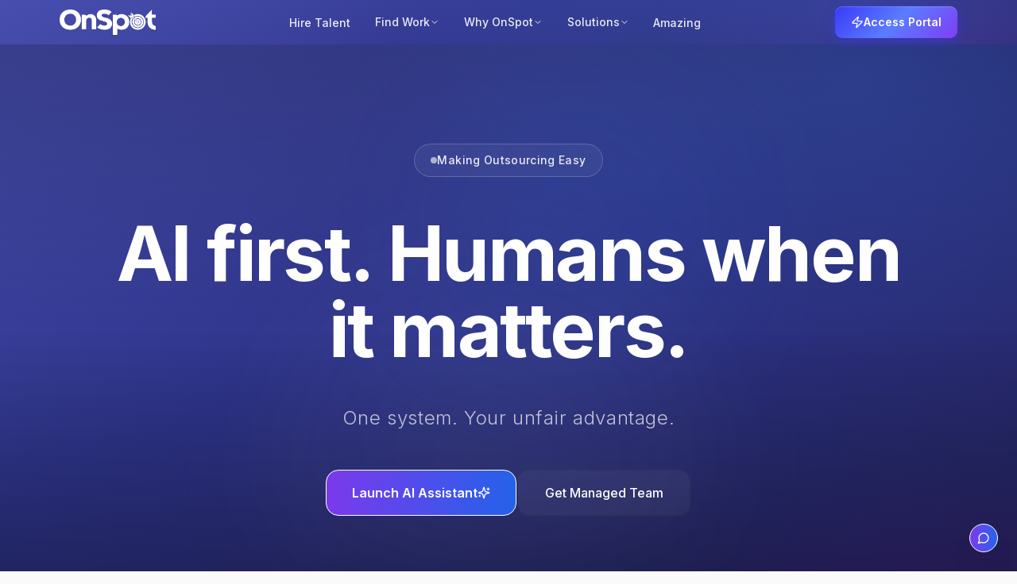

--- FILE ---
content_type: text/html; charset=UTF-8
request_url: https://www.onspotglobal.com/
body_size: 3339
content:
<!doctype html>
<html lang="en">
  <head>
    <meta charset="UTF-8" />
    <meta
      name="viewport"
      content="width=device-width, initial-scale=1.0, viewport-fit=cover"
    />

    <!-- Favicon -->
    <link rel="icon" id="favicon" type="image/png" href="/favicon.png" />

    <!-- Primary Meta Tags -->
    <title>OnSpot — The Superhuman Outsourcing System</title>
    <meta name="title" content="OnSpot — The Superhuman Outsourcing System" />
    <meta
      name="description"
      content="The growth engine of modern business. Built by entrepreneurs, for entrepreneurs—our Superhuman Outsourcing System fuses AI-first infrastructure with human excellence to scale businesses and empower people to perform beyond limits."
    />
    <meta name="application-name" content="OnSpot" />

    <!-- Canonical URL -->
    <link rel="canonical" href="https://www.onspotglobal.com/" />

    <!-- Open Graph / Facebook -->
    <meta property="og:type" content="website" />
    <meta property="og:url" content="https://www.onspotglobal.com/" />
    <meta property="og:site_name" content="OnSpot" />
    <meta
      property="og:title"
      content="OnSpot — The Superhuman Outsourcing System"
    />
    <meta
      property="og:description"
      content="The first integrator system that simplifies outsourcing management with Apple-inspired design and powerful automation."
    />
    <meta property="og:image" content="https://onspotglobal.com/heart.png" />
    <meta property="og:image:width" content="1200" />
    <meta property="og:image:height" content="630" />
    <meta property="og:image:type" content="image/png" />

    <!-- Twitter -->
    <meta name="twitter:card" content="summary_large_image" />
    <meta name="twitter:url" content="https://www.onspotglobal.com/" />
    <meta
      name="twitter:title"
      content="OnSpot — The Superhuman Outsourcing System"
    />
    <meta
      name="twitter:description"
      content="The first integrator system that simplifies outsourcing management with Apple-inspired design and powerful automation."
    />
    <meta
      name="twitter:image"
      content="https://www.onspotglobal.com/assets/logos/heart.png"
    />

    <!-- Fonts -->
    <link rel="preconnect" href="https://fonts.googleapis.com" />
    <link rel="preconnect" href="https://fonts.gstatic.com" crossorigin />
    <link
      href="https://fonts.googleapis.com/css2?family=Inter:wght@300;400;500;600;700&display=swap"
      rel="stylesheet"
    />
    
    <!-- Preload critical LCP resources -->
    <link rel="preload" as="image" href="/assets/OnSpot Log Full Purple Blue_1757942805752.png" fetchpriority="high" />

    <!-- AI Summary (invisible to users, for search engines) -->
    <!-- OnSpot helps U.S. businesses scale via AI-driven outsourcing, powered by Philippine operational excellence. -->

    <!-- Note: Structured data and geo-specific meta tags are dynamically injected via HeadSEO component -->
    <script type="module" crossorigin src="/assets/index-h4HxFBRl.js"></script>
    <link rel="stylesheet" crossorigin href="/assets/index-Djr0RAk0.css">
  </head>
  <body>
    <div id="root"></div>
    <!-- This is a replit script which adds a banner on the top of the page when opened in development mode outside the replit environment -->
    <script
      type="text/javascript"
      src="https://replit.com/public/js/replit-dev-banner.js"
    ></script>
    <!-- Lindy.ai chatbot embed -->
    <script
      async
      src="https://api.lindy.ai/api/lindyEmbed/lindyEmbed.js?a=28ada3d8-3f44-4433-b37c-5bf26482f9bd"
      crossorigin="use-credentials"
    ></script>
  </body>
</html>
